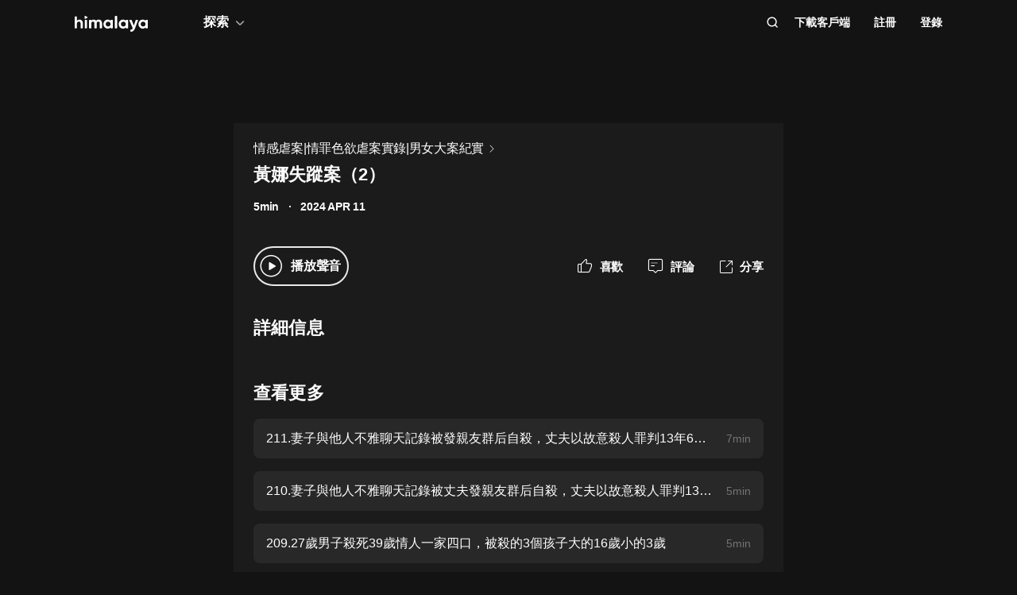

--- FILE ---
content_type: application/javascript
request_url: https://s1.himalaya.com/hmly-static/hmly-next-static/2.53.4/yx_public/_next/static/chunks/979afd8a691aaf9c89a8b8bb45cb03a2f2b4ae93.2b3617b2b70c0d11c57f.js
body_size: 6981
content:
(window.webpackJsonp_N_E=window.webpackJsonp_N_E||[]).push([[12],{"2aRM":function(e,a,t){"use strict";t.d(a,"b",(function(){return g})),t.d(a,"a",(function(){return I}));var n=t("q1tI"),o=t.n(n),i=t("IgIi"),s=t.n(i),r=t("rePB"),c=t("TSYQ"),l=t.n(c),u=t("pIJC"),p=t.n(u),d=o.a.createElement,m=function(e){var a=e.index,t=e.label,i=e.content,c=e.defaultExpand,u=e.isExpand,m=e.onChange,h=Object(n.useRef)(),f=Object(n.useState)(c||!1),y=f[0],b=f[1],w=Object(n.useState)(),g=w[0],_=w[1];Object(n.useEffect)((function(){"isExpand"in e&&b(u)}),[u,e]);return y&&function(){var e;e=function(){_(h.current.scrollHeight)},window.requestAnimationFrame((function(){window.requestAnimationFrame(e)}))}(),d(o.a.Fragment,null,d("div",{className:p.a.labelWrap,onClick:function(){"isExpand"in e?m&&m(a):b((function(e){return!e}))}},d("span",{className:p.a.label},t),d(s.a,{type:"down",className:l()(p.a.icon,Object(r.a)({},p.a["icon-active"],y))})),d("div",{className:l()(p.a.content,Object(r.a)({},p.a["content-hidden"],!y)),ref:h,style:{height:"".concat(y?g:0,"px")}},"function"===typeof i?d("div",{className:p.a.answer},i()):d("div",{className:p.a.answer,dangerouslySetInnerHTML:{__html:i}})))},h=function(e,a){return e.isExpand===a.isExpand},f=Object(n.memo)(m,h),y=t("pnt/"),b=t.n(y),w=o.a.createElement,g=function(e){var a=e.lists,t=Object(n.useState)(!1),o=t[0],i=t[1],s=Object(n.useState)(-1),r=s[0],c=s[1],l=Object(n.useCallback)((function(e){e===r?(i(!1),c(-1)):(i(!0),c(e))}),[r]);return w("div",{className:b.a.questionList},w("ul",null,a.map((function(e,a){return w("li",{key:a},w(f,{index:a,label:e.question,content:e.answer,isExpand:a===r&&o,onChange:l}))}))))},_=t("73wc"),v=t.n(_),q=o.a.createElement,I=function(e){var a=e.lists,t=Object(n.useState)(!1),o=t[0],i=t[1],s=Object(n.useState)(-1),r=s[0],c=s[1],l=Object(n.useCallback)((function(e){e===r?(i(!1),c(-1)):(i(!0),c(e))}),[r]);return q("div",{className:v.a.list},q("ul",null,a.map((function(e,a){return q("li",{key:a},q(f,{index:a,label:e.question,content:e.answer,isExpand:a===r&&o,onChange:l}))}))))}},"73wc":function(e,a,t){e.exports={list:"index_m_list__2jUd6",question:"index_m_question__1ic-9",answer:"index_m_answer__2dVWQ",icon:"index_m_icon__2tt_b",close:"index_m_close__V7TFP",title:"index_m_title__tGgos"}},"7A/y":function(e,a,t){"use strict";t.d(a,"a",(function(){return n.a})),t.d(a,"b",(function(){return o.a})),t.d(a,"c",(function(){return c})),t.d(a,"d",(function(){return u})),t.d(a,"e",(function(){return d}));var n=t("kR/X"),o=t("lViv"),i=t("jxKE"),s={t1:"Subscribed from the Website?",t2:"You can",t3:"click here",t4:"to unsubscribe. If you cancel the subscription during the trial period, it will not automatically renew; if you cancel the subscription after successful renewal, the next deduction cycle will not automatically renew.",t5:"Subscribed from IOS or Android apps?",t6:"You can cancel the subscription through Apple or Google Play settings. If you cancel the subscription 48 hours before the expiration of the trial period, the subscription will not be automatically renewed; if you cancel the subscription after successful renewal, the next deduction cycle will not be automatically renewed. You can find detailed information on how to unsubscribe from the link below:",t7:"Cancel a subscription from Apple",t8:"Cancel a subscription from Google Play",h1:"https://support.apple.com/en-us/HT202039",h2:"https://support.google.com/googleplay/answer/7018481?hl=en-GB&co=GENIE.Platform%3DDesktop"},r=t("hnwv"),c={title:"Got questions? We've got the answers",lists:[{question:"What is Himalaya?",answer:"Himalaya is an audio platform that delivers the inspiration and knowledge you need to achieve your most ambitious goals. In just 10 minutes a day, you\u2019ll learn the secrets of happiness, success, and more from some of the world's highest achievers and thought leaders. From our powerful life stories to high-impact courses, you'll find what you need to get inspired and get ahead."},{question:"Is there a free version that I can try out?",answer:"By default, you\u2019ll have 7 days after signing up before you are charged. You may also be given some promo codes with a longer free trial period. During the free trial period (7 days or longer), you will have full access to all paid content in Himalaya Learning."},{question:"How can I redeem a promo code?",answer:"You can edit your promo code on the checkout page.  Go to <a style='color: #fff;cursor: pointer;text-decoration: underline;' href='/premium/us'>https://www.himalaya.com/premium/us</a> and select \"Start 7-day free trial\". You need to register your account or log in to your account before you go to the checkout page. Click \u201cHave a promo code to apply?\u201d and replace the default promo code with the code you have."},{question:"Why do you need my credit card?",answer:"In order to verify your identity, we require credit card validation upfront. We'll never charge your card until the free trial period is over. And unless you'd like to cancel, no further action will be needed on your part to begin recurring monthly payments as an official Himalaya listener! If you ever have any questions about payments or charges, please don\u2019t hesitate to contact us at <a style='color: #fff;cursor: pointer;text-decoration: underline;' href='".concat(i.C,"'>").concat(i.D,"</a>. We\u2019ll help you solve your problem as fast as we can.")},{question:"How do I cancel my free trial?",answer:'1. On desktop:\n        Go to <a style=\'color: #fff;cursor: pointer;text-decoration: underline;\' href=\'/\'>https://www.himalaya.com</a>; click your username on the upper right corner, and select \u201cMembership\u201d from the drop-down list; Click your active membership, then click on "Next Billing Date >" and "Cancel Subscription"\n\n        2. On Android mobile:\n        In the app, go to "account" and choose the \u201cmember details\u201d page, then choose to unsubscribe;\n\n        3. On iOS mobile:\n        If you initially subscribe on the web, you cannot cancel it on the iOS mobile app. You need to follow the instructions for cancellation on desktop; if you subscribe via the iOS mobile, you can also turn off the automatic renewal via the iTunes/Apple ID settings.'},{question:"How do I cancel my subscription\uff1f",answer:function(){return Object(r.a)(s)}}]},l={t1:"Suscribirse a un sitio web?",t2:"Puede hacer",t3:"clic aqu\xed",t4:"para darse de baja. Si cancela la suscripci\xf3n durante el per\xedodo de prueba, no se renovar\xe1 autom\xe1ticamente; Si cancela la suscripci\xf3n despu\xe9s de una renovaci\xf3n exitosa, el siguiente ciclo de deducciones no se renovar\xe1 autom\xe1ticamente.",t5:"Suscribirse a una aplicaci\xf3n Ios o Android?",t6:"Puede darse de baja con la configuraci\xf3n de Apple o Google Play. Si cancela la suscripci\xf3n 48 horas antes de la expiraci\xf3n del per\xedodo de prueba, la suscripci\xf3n no se renovar\xe1 autom\xe1ticamente; Si cancela su suscripci\xf3n despu\xe9s de una renovaci\xf3n exitosa, no renovar\xe1 autom\xe1ticamente su pr\xf3ximo per\xedodo de descuento. Puede encontrar m\xe1s informaci\xf3n sobre c\xf3mo darse de baja del siguiente enlace:",t7:"Cancelar la suscripci\xf3n de Apple",t8:"Cancelar la suscripci\xf3n a Google Play",h1:"https://support.apple.com/es-us/HT202039",h2:"https://support.google.com/googleplay/answer/7018481?hl=es-419&co=GENIE.Platform%3DAndroid"},u={title:"\xbfTienes preguntas? Tenemos respuestas:",lists:[{question:"\xbfTengo que pagar para bajar la app de Himalaya?",answer:"No. Puedes descargar gratis la app y disfrutar de millones de podcasts y escuchar estaciones de radio en vivo sin costo alguno."},{question:"\xbfPor qu\xe9 suscribirme a Himalaya Pro?",answer:"Disfrutar\xe1s en exclusiva de los shows originales de Himalaya / estrenos diarios / +500 episodios / +10 mil minutos de contenido"},{question:"\xbfCu\xe1nto ahorro si me suscribo ahora?",answer:"Si te suscribes ahora a un plan mensual, autom\xe1ticamente obtienes 30 d\xedas de contenido gratis. Adem\xe1s, si pagas un plan anual, ahorras hasta 50% del costo normal."},{question:"\xbfHay un periodo obligatorio de suscripci\xf3n a Himalaya Pro?",answer:"No. No importa el plan que tengas: puedes cancelar tu suscripci\xf3n a Himalaya Pro en cualquier momento."},{question:"C\xf3mo darse de baja\uff1f",answer:function(){return Object(r.a)(l)}}]},p={t1:"Web\u304b\u3089\u306e\u9000\u4f1a\u30fb\u89e3\u7d04\u65b9\u6cd5",t2:"",t3:"\u3053\u3053\u3067",t4:"\u89e3\u7d04\u3067\u304d\u307e\u3059\u3002\u7121\u6599\u4f53\u9a13\u306e\u671f\u9593\u4e2d\u306b\u89e3\u7d04\u3059\u308c\u3070\u3001\u6599\u91d1\u304c\u767a\u751f\u3057\u307e\u305b\u3093\u3002\u3059\u3067\u306b\u652f\u6255\u3044\u3057\u305f\u65b9\u304c\u89e3\u7d04\u3059\u308c\u3070\u3001\u6b21\u56de\u306e\u5f15\u304d\u843d\u3068\u3057\u65e5\u307e\u3067\u306b\u6599\u91d1\u3092\u81ea\u52d5\u306b\u66f4\u65b0\u3057\u307e\u305b\u3093\u3002",t5:"\u643a\u5e2f\u304b\u3089\u306e\u9000\u4f1a\u30fb\u89e3\u7d04\u65b9\u6cd5?",t6:"iTunes/Apple\u3001\u307e\u305f\u306fGoogle Play\u306e\u8a2d\u5b9a\u304b\u3089\u30b5\u30d6\u30b9\u30af\u30ea\u30d7\u30b7\u30e7\u30f3\u304c\u89e3\u7d04\u3067\u304d\u307e\u3059\u3002\u7121\u6599\u4f53\u9a13\u306e\u7de0\u5207\u65e5\u307e\u306748\u6642\u9593\u524d\u306b\u89e3\u7d04\u3059\u308c\u3070\u3001\u6599\u91d1\u304c\u767a\u751f\u3057\u307e\u305b\u3093\u3002\u3059\u3067\u306b\u652f\u6255\u3044\u3057\u305f\u65b9\u304c\u89e3\u7d04\u3059\u308c\u3070\u3001\u6b21\u56de\u306e\u5f15\u304d\u843d\u3068\u3057\u65e5\u307e\u3067\u306b\u6599\u91d1\u3092\u81ea\u52d5\u306b\u66f4\u65b0\u3057\u307e\u305b\u3093\u3002\u8a73\u3057\u304f\u306b\u306f\u4ee5\u4e0b\u306e\u30ea\u30f3\u30af\u304b\u3089\u3054\u89a7\u304f\u3060\u3055\u3044\uff1a",t7:"Apple Store \u89e3\u7d04\u65b9\u6cd5",t8:"Google Play \u89e3\u7d04\u65b9\u6cd5",h1:"https://support.apple.com/ja-jp/HT202039",h2:"https://support.google.com/googleplay/answer/7018481?hl=ja&co=GENIE.Platform%3DAndroid"},d={title:"\u3088\u304f\u3042\u308b\u8cea\u554f",lists:[{question:"\u8074\u304d\u653e\u984c\u5bfe\u8c61\u30b3\u30f3\u30c6\u30f3\u30c4\u3092\u3059\u3079\u3066\u898b\u308b\u306b\u306f\u3069\u3046\u3059\u308c\u3070\u3088\u3044\u3067\u3059\u304b\uff1f",answer:"himalaya\u30b5\u30fc\u30d3\u30b9\u5185\u306e\u691c\u7d22\u7a93\u306b\u3066\u300chimalaya\u8074\u304d\u653e\u984c\u300d\u3068\u5165\u529b\u3057\u691c\u7d22\u3044\u305f\u3060\u304f\u3068\u3001\u5bfe\u8c61\u30b3\u30f3\u30c6\u30f3\u30c4\u3092\u4e00\u89a7\u3067\u3054\u89a7\u3044\u305f\u3060\u3051\u307e\u3059\u3002"},{question:"\u8074\u304d\u653e\u984c\u30b3\u30f3\u30c6\u30f3\u30c4\u3092\u30c0\u30a6\u30f3\u30ed\u30fc\u30c9\u3059\u308b\u3053\u3068\u306f\u3067\u304d\u307e\u3059\u304b\uff1f",answer:"\u306f\u3044\u3001\u3067\u304d\u307e\u3059\u3002himalaya\u30a2\u30d7\u30ea\u306b\u3066\u3001\u5bfe\u8c61\u30b3\u30f3\u30c6\u30f3\u30c4\u306e\u30da\u30fc\u30b8\u3092\u958b\u304d\u3001\u30c0\u30a6\u30f3\u30ed\u30fc\u30c9\u3057\u305f\u3044\u30a8\u30d4\u30bd\u30fc\u30c9\u306e\u53f3\u5074\u306b\u306a\u308b\u300c\u2026\u300d\u3088\u308a\u30c0\u30a6\u30f3\u30ed\u30fc\u30c9\u304c\u53ef\u80fd\u3067\u3059\u3002\u30c0\u30a6\u30f3\u30ed\u30fc\u30c9\u3057\u305f\u30b3\u30f3\u30c6\u30f3\u30c4\u306f\u3001himalaya\u30a2\u30d7\u30ea\u306e\u300c\u30e9\u30a4\u30d6\u30e9\u30ea\u300d\u3088\u308a\u30aa\u30d5\u30e9\u30a4\u30f3\u518d\u751f\u304c\u53ef\u80fd\u3067\u3059\u3002\u306a\u304a\u3001\u30c0\u30a6\u30f3\u30ed\u30fc\u30c9\u30b3\u30f3\u30c6\u30f3\u30c4\u306f\u300chimalaya\u8074\u304d\u653e\u984c\u300d\u306e\u5951\u7d04\u4e2d\u306e\u307f\u8074\u53d6\u3044\u305f\u3060\u3051\u307e\u3059\u3002"},{question:"\u30aa\u30fc\u30c7\u30a3\u30aa\u30d6\u30c3\u30af\u306e\u518d\u751f\u901f\u5ea6\u3092\u5909\u3048\u308b\u306b\u306f\u3069\u3046\u3059\u308c\u3070\u3088\u3044\u3067\u3059\u304b\uff1f",answer:"\u30a8\u30d4\u30bd\u30fc\u30c9\u306e\u518d\u751f\u753b\u9762\u53f3\u4e0a\u306e\u300c\u2026\u300d\u304b\u3089\u518d\u751f\u901f\u5ea6\u3092\u5909\u66f4\u3067\u304d\u307e\u3059\u30020.5\u500d\uff5e3\u500d\u307e\u3067\u304a\u9078\u3073\u3044\u305f\u3060\u3051\u307e\u3059\u3002"},{question:"\u5951\u7d04\u306e\u66f4\u65b0\u65e5\u306f\u3044\u3064\u3067\u3059\u304b\uff1f",answer:"\u300chimalaya\u8074\u304d\u653e\u984c\u300d\u306b\u3054\u52a0\u5165\u3044\u305f\u3060\u3044\u305f\u65e5\u30921\u65e5\u76ee\u3068\u3057\u3066\u3054\u5951\u7d04\u304c\u30b9\u30bf\u30fc\u30c8\u3057\u307e\u3059\u3002\u4ee5\u964d\u3001\u6708\u984d\u30d7\u30e9\u30f3\u306e\u5834\u5408\u306f\u305d\u306e1\u30f6\u6708\u5f8c\u3001\u5e74\u984d\u30d7\u30e9\u30f3\u306e\u5834\u5408\u306f1\u5e74\u5f8c\u306b\u5951\u7d04\u304c\u81ea\u52d5\u66f4\u65b0\u3068\u306a\u308a\u3001\u3054\u5229\u7528\u6599\u91d1\u304c\u5f15\u304d\u843d\u3068\u3055\u308c\u307e\u3059\u3002"},{question:"\u767b\u9332\u3092\u89e3\u9664\u3059\u308b\u65b9\u6cd5\uff1f",answer:function(){return Object(r.a)(p)}}]}},GI7g:function(e,a,t){e.exports={qa:"index_m_qa__3DJXJ"}},MePJ:function(e,a,t){"use strict";t.d(a,"b",(function(){return f})),t.d(a,"a",(function(){return g}));var n=t("q1tI"),o=t.n(n),i=t("TSYQ"),s=t.n(i),r=t("2aRM"),c=t("7A/y"),l=t("Ifp5"),u=t("W945"),p=function(e){return e=Number(e),l.e.includes(e)?c.d:l.c.includes(e)?c.a:l.d.includes(e)?c.b:e===u.x?c.e:c.c},d=t("Uu0a"),m=t.n(d),h=o.a.createElement,f=function(e){var a=e.countryId,t=e.hideTitle,n=void 0!==t&&t,o=e.className,i=p(a),c=i.title,l=i.lists;return h("div",{className:s()(m.a.courseQAPc,o)},!n&&h("h2",null,c),h(r.b,{lists:l}))},y=t("GI7g"),b=t.n(y),w=o.a.createElement,g=function(e){var a=e.hideTitle,t=void 0!==a&&a,n=e.countryId,o=e.className,i=p(n),c=i.title,l=i.lists;return w("div",{className:s()(b.a.qa,o)},!t&&w("h2",null,c),w(r.a,{lists:l}))}},Uu0a:function(e,a,t){e.exports={courseQAPc:"pc_courseQAPc__1d7Fp"}},hnwv:function(e,a,t){"use strict";t.d(a,"a",(function(){return d}));var n=t("q1tI"),o=t.n(n),i=t("YFqc"),s=t.n(i),r=t("20a2"),c=t("0lfv"),l=t("D5+a"),u=o.a.createElement,p="/memberships",d=function(e){var a=e.t1,t=e.t2,n=e.t3,o=e.t4,i=e.t5,d=e.t6,m=e.t7,h=e.t8,f=e.h1,y=e.h2,b=Object(r.useRouter)(),w=Object(l.b)().rootStore,g=function(){c.c.eventTrack({eventName:c.c.TrackEvent.click,item_type:"Click Here",screen_type:w.curPage})};return u("div",null,u("h6",null,a),t,Object(c.hb)()?u(s.a,{href:p},u("a",{onClick:g}," ",n," ")):u("a",{onClick:function(){g(),b.push("/login?fromUrl=".concat(encodeURIComponent(p)))}}," ",n," "),o,u("h6",{style:{marginTop:"10px"}},i),d,u("a",{href:f,target:"_blank",rel:"noreferrer"},m),"\xa0\xa0",u("a",{href:y,target:"_blank",rel:"noreferrer"},h))}},"kR/X":function(e,a,t){"use strict";var n={t1:"\u901a\u8fc7\u7f51\u9875\u7aef\u8ba2\u9605\u5982\u4f55\u53d6\u6d88\uff1f",t2:"\u4f60\u53ef\u4ee5",t3:"\u70b9\u51fb\u8fd9\u91cc",t4:"\u53d6\u6d88\u8ba2\u9605\u3002\u5728\u8bd5\u7528\u671f\u5185\u53d6\u6d88\u8ba2\u9605\uff0c\u5219\u4e0d\u4f1a\u81ea\u52a8\u7eed\u8d39\uff1b\u5982\u679c\u4f60\u5df2\u7ecf\u6210\u529f\u7eed\u8d39\u540e\u53d6\u6d88\u8ba2\u9605\uff0c\u5219\u4e0b\u4e2a\u6263\u6b3e\u5468\u671f\u4e0d\u4f1a\u81ea\u52a8\u7eed\u8d39\u3002",t5:"\u901a\u8fc7\u624b\u673a\u7aef\u8ba2\u9605\u5982\u4f55\u53d6\u6d88\uff1f",t6:"\u4f60\u53ef\u4ee5\u5728iTunes/Apple\u6216Google Play\u8bbe\u7f6e\u4e2d\u53d6\u6d88\u8ba2\u9605\u3002\u5728\u8bd5\u7528\u671f\u5230\u671f\u524d48\u5c0f\u65f6\u53d6\u6d88\u8ba2\u9605\uff0c\u5219\u4e0d\u4f1a\u81ea\u52a8\u7eed\u8d39\uff1b\u5982\u679c\u4f60\u5df2\u7ecf\u6210\u529f\u7eed\u8d39\u540e\u53d6\u6d88\u8ba2\u9605\uff0c\u5219\u4e0b\u4e2a\u6263\u6b3e\u5468\u671f\u4e0d\u4f1a\u81ea\u52a8\u7eed\u8d39\u3002\u4f60\u53ef\u4ee5\u901a\u8fc7\u4ee5\u4e0b\u94fe\u63a5\u627e\u5230\u5982\u4f55\u53d6\u6d88\u8ba2\u9605\u7684\u8be6\u7ec6\u4fe1\u606f\uff1a",t7:"Apple Store \u53d6\u6d88\u8ba2\u9605\u65b9\u6cd5",t8:"Google Play \u53d6\u6d88\u8ba2\u9605\u65b9\u6cd5",h1:"https://support.apple.com/zh-cn/HT202039#subscriptions",h2:"https://support.google.com/googleplay/answer/7018481?hl=zh-Hans"},o=t("hnwv"),i={title:"\u5e38\u89c1\u95ee\u9898",lists:[{question:"Himalaya \u662f\u4ec0\u4e48\uff1f",answer:"\u559c\u9a6c\u62c9\u96c5\u56fd\u9645\u7248\uff0cHimalaya \u662f\u4e00\u6b3e\u6709\u58f0\u4e66 App\uff0c\u65e8\u5728\u4e3a\u5168\u7403\u534e\u4eba\u7684\u7ec8\u8eab\u5b66\u4e60\u63d0\u4f9b\u968f\u65f6\u3001\u968f\u5730\u3001\u968f\u5fc3\u7684\u5168\u65b0\u542c\u4e66\u4f53\u9a8c\u3002\u6210\u4e3a\u4f1a\u5458\uff0c\u5373\u53ef\u4ee5\u7545\u542c\u7ad9\u5185 100,000+ \u6d77\u91cf\u4f1a\u5458\u5185\u5bb9\u3002"},{question:"Himalaya VIP \u6709\u4ec0\u4e48\u6743\u76ca\uff1f",answer:"\u4f60\u4ec5\u9700\u82b1\u8d39\u6bcf\u65e5\u4f4e\u81f3 0.16 \u7f8e\u91d1\uff0c\u5c31\u53ef\u4ee5\u7acb\u5373\u7545\u542c 100,000+ \u5168\u7403\u9500\u91cf\u8d85\u767e\u4e07\u7684\u7545\u9500\u6709\u58f0\u4e66\uff0c\u6bcf\u5468\u542c\u4e00\u672c\u7206\u6b3e\u65b0\u4e66\uff0c\u8fd8\u6709\u66f4\u591a\u9884\u552e\u65b0\u4e66\u7b49\u7740\u4f60\uff01\u53e6\u53ef\u83b7\u5f97\u6bcf\u6708 5 \u5f20\u514d\u8d39\u4f53\u9a8c\u5361\u8d60\u4eb2\u53cb\u7684\u798f\u5229\uff0c\u7b49\u540c\u4e8e\u8d60\u9001 1 \u5f20\u5e74\u5361\u7684\u4ef7\u503c\u3002"},{question:"\u6211\u600e\u4e48\u4eab\u53d7\u514d\u8d39\u8bd5\u7528\uff1f",answer:"\u73b0\u5728\u8ba2\u9605 Himalaya VIP \u5373\u53ef\u4eab\u53d7\u81f3\u5c11 7 \u5929\u7684\u514d\u8d39\u8bd5\u7528\uff01\n      \u514d\u8d39\u8bd5\u7528\u671f\u5185\uff0c\u65e0\u9700\u4ed8\u8d39\u5373\u53ef\u514d\u8d39\u7545\u542c\u4f1a\u5458\u5305\u4e2d\u7684\u5168\u90e8\u5185\u5bb9\uff0c\u5305\u542b 100,000+ \u5168\u7403\u9500\u91cf\u8d85\u767e\u4e07\u7684\u7545\u9500\u6709\u58f0\u4e66\uff0c\u548c\u4e16\u754c\u540d\u6821\u6559\u6388\u7684\u539f\u58f0\u82f1\u6587\u8bfe\u7a0b\u3002"},{question:"\u6211\u8be5\u600e\u4e48\u4f7f\u7528\u4f18\u60e0\u7801\uff1f",answer:"\u5728 Himalaya \u9996\u2eda\u9009\u62e9\u300c\u5f00\u542f\u514d\u8d39\u4f53\u9a8c\u300d\u6ce8\u518c\u5b8c\u6210\u4e4b\u540e, \u8f93\u5165\u300c\u4f18\u60e0\u7801\u300d\u9009\u62e9\u7533\u8bf7\uff0c\u652f\u4ed8\u6210\u529f\u540e\u5373\u53ef\u5f00\u542f Himalaya VIP \u5185\u5bb9\u514d\u8d39\u7545\u542c\u6743\u76ca\uff01"},{question:"\u53ef\u4ee5\u5728\u54ea\u6536\u542c\uff1f",answer:"Himalaya \u63d0\u4f9b\u4f60\u968f\u65f6\u968f\u5730\u60f3\u542c\u5c31\u542c\u7684\u670d\u52a1, \u53ef\u4ee5\u4e0b\u8f7d Himalaya APP \u4f7f\u7528\u624b\u673a\u4eab\u53d7\u670d\u52a1\uff0c\u540c\u65f6\u4e5f\u652f\u6301\u7f51\u9875\u7248\u767b\u9646\u5728\u7535\u8111\u4e0a\u4eab\u53d7\u7545\u542c\u670d\u52a1\u3002"},{question:"Himalaya VIP \u7684\u4ef7\u683c\u662f\u591a\u5c11\uff1f",answer:"Himalaya VIP \u91c7\u7528\u8fde\u7eed\u8ba2\u9605\u7684\u6a21\u5f0f\uff0c\u6309\u6708\u8ba2\u9605\u4ef7\u683c\u4e3a $11.99/\u6708\uff1b\u6309\u5e74\u8ba2\u9605\u4ef7\u683c\u4e3a $59.99/\u5e74\u3002\u6bcf\u5929\u4ec5\u9700 0.16 \u7f8e\u5143\uff0c\u8ba9\u8033\u6735\u968f\u65f6\u968f\u5730\u6b65\u5165\u62e5\u6709 100,000+ \u4e66\u7c4d\u4f60\u7684\u4e13\u5c5e\u56fe\u4e66\u9986\u3002"},{question:"\u6211\u4e0d\u60f3\u8ba2\u9605\u4e86\uff0c\u8981\u5982\u4f55\u53d6\u6d88\uff1f",answer:function(){return Object(o.a)(n)}}]};a.a=i},lViv:function(e,a,t){"use strict";var n={t1:"\u901a\u904e\u7db2\u9801\u7aef\u8a02\u95b1\u5982\u4f55\u53d6\u6d88\uff1f",t2:"\u4f60\u53ef\u4ee5",t3:"\u9ede\u64ca\u9019\u88e1",t4:"\u53d6\u6d88\u8a02\u95b1\u3002 \u5728\u8a66\u7528\u671f\u5167\u53d6\u6d88\u8a02\u95b1\uff0c\u5247\u4e0d\u6703\u81ea\u52d5\u7e8c\u8cbb\uff1b\u5982\u679c\u4f60\u5df2\u7d93\u6210\u529f\u7e8c\u8cbb\u5f8c\u53d6\u6d88\u8a02\u95b1\uff0c\u5247\u4e0b\u500b\u6263\u6b3e\u9031\u671f\u4e0d\u6703\u81ea\u52d5\u7e8c\u8cbb\u3002",t5:"\u901a\u904e\u624b\u6a5f\u7aef\u8a02\u95b1\u5982\u4f55\u53d6\u6d88\uff1f",t6:"\u4f60\u53ef\u4ee5\u5728iTunes/Apple\u6216Google Play\u8a2d\u5b9a\u4e2d\u53d6\u6d88\u8a02\u95b1\u3002\u5728\u8a66\u7528\u671f\u5230\u671f\u524d48\u5c0f\u6642\u53d6\u6d88\u8a02\u95b1\uff0c\u5247\u4e0d\u6703\u81ea\u52d5\u7e8c\u8cbb\uff1b\u5982\u679c\u4f60\u5df2\u7d93\u6210\u529f\u7e8c\u8cbb\u5f8c\u53d6\u6d88\u8a02\u95b1\uff0c\u5247\u4e0b\u500b\u6263\u6b3e\u9031\u671f\u4e0d\u6703\u81ea\u52d5\u7e8c\u8cbb\u3002\u4f60\u53ef\u4ee5\u901a\u904e\u4ee5\u4e0b\u9023\u7d50\u627e\u5230\u5982\u4f55\u53d6\u6d88\u8a02\u95b1\u7684\u8a73\u7d30\u8cc7\u8a0a\uff1a",t7:"Apple Store\u53d6\u6d88\u8a02\u95b1\u65b9\u6cd5",t8:"Google Play\u53d6\u6d88\u8a02\u95b1\u65b9\u6cd5",h1:"https://support.apple.com/zh-tw/HT202039",h2:"https://support.google.com/googleplay/answer/7018481?hl=zh-hant"},o=t("hnwv"),i={title:"\u5e38\u898b\u554f\u984c",lists:[{question:"Himalaya \u662f\u4ec0\u9ebc\uff1f ",answer:"\u559c\u99ac\u62c9\u96c5\u570b\u969b\u7248\uff0cHimalaya \u662f\u4e00\u6b3e\u6709\u8072\u66f8 App\uff0c\u65e8\u5728\u70ba\u5168\u7403\u83ef\u4eba\u7684\u7d42\u8eab\u5b78\u7fd2\u63d0\u4f9b\u96a8\u6642\u3001\u96a8\u5730\u3001\u96a8\u5fc3\u7684\u5168\u65b0\u807d\u66f8\u9ad4\u9a57\u3002\u6210\u70ba\u6703\u54e1\uff0c\u5373\u53ef\u4ee5\u66a2\u807d\u7ad9\u5167 100,000+ \u6d77\u91cf\u6703\u54e1\u5167\u5bb9\u3002 "},{question:"Himalaya VIP \u6709\u4ec0\u9ebc\u6b0a\u76ca\uff1f ",answer:"\u4f60\u50c5\u9700\u82b1\u8cbb\u6bcf\u65e5\u4f4e\u81f3 0.16 \u7f8e\u91d1\uff0c\u5c31\u53ef\u4ee5\u7acb\u5373\u66a2\u807d 100,000+ \u5168\u7403\u92b7\u91cf\u8d85\u767e\u842c\u7684\u66a2\u92b7\u6709\u8072\u66f8\uff0c\u6bcf\u9031\u807d\u4e00\u672c\u7206\u6b3e\u65b0\u66f8\uff0c\u9084\u6709\u66f4\u591a\u9810\u552e\u65b0\u66f8\u7b49\u8457\u4f60\uff01\u53e6\u53ef\u7372\u5f97\u6bcf\u6708 5 \u5f35\u514d\u8cbb\u9ad4\u9a57\u5361\u8d08\u89aa\u53cb\u7684\u798f\u5229\uff0c\u7b49\u540c\u65bc\u8d08\u9001 1 \u5f35\u5e74\u5361\u7684\u50f9\u503c\u3002 "},{question:"\u6211\u600e\u9ebc\u4eab\u53d7\u514d\u8cbb\u8a66\u7528\uff1f ",answer:"\u73fe\u5728\u8a02\u95b1 Himalaya VIP \u5373\u53ef\u4eab\u53d7\u81f3\u5c11 7 \u5929\u7684\u514d\u8cbb\u8a66\u7528\uff01\n      \u514d\u8cbb\u8a66\u7528\u671f\u5167\uff0c\u7121\u9700\u4ed8\u8cbb\u5373\u53ef\u514d\u8cbb\u66a2\u807d\u6703\u54e1\u5305\u4e2d\u7684\u5168\u90e8\u5167\u5bb9\uff0c\u5305\u542b 100,000+ \u5168\u7403\u92b7\u91cf\u8d85\u767e\u842c\u7684\u66a2\u92b7\u6709\u8072\u66f8\uff0c\u548c\u4e16\u754c\u540d\u6821\u6559\u6388\u7684\u539f\u8072\u82f1\u6587\u8ab2\u7a0b\u3002 "},{question:"\u6211\u8a72\u600e\u9ebc\u4f7f\u7528\u512a\u60e0\u78bc\uff1f ",answer:"\u5728 Himalaya \u9996\u2eda\u9078\u64c7\u300c\u958b\u555f\u514d\u8cbb\u9ad4\u9a57\u300d\u8a3b\u518a\u5b8c\u6210\u4e4b\u5f8c, \u8f38\u5165\u300c\u512a\u60e0\u78bc\u300d\u9078\u64c7\u7533\u8acb\uff0c\u652f\u4ed8\u6210\u529f\u5f8c\u5373\u53ef\u958b\u555f Himalaya VIP \u5167\u5bb9\u514d\u8cbb\u66a2\u807d\u6b0a\u76ca\uff01 "},{question:"\u53ef\u4ee5\u5728\u54ea\u6536\u807d\uff1f ",answer:"Himalaya \u63d0\u4f9b\u4f60\u96a8\u6642\u96a8\u5730\u60f3\u542c\u5c31\u542c\u7684\u670d\u52d9, \u53ef\u4ee5\u4e0b\u8f09 Himalaya APP \u4f7f\u7528\u624b\u6a5f\u4eab\u53d7\u670d\u52d9\uff0c\u540c\u6642\u4e5f\u652f\u6301\u7db2\u9801\u7248\u767b\u9678\u5728\u96fb\u8166\u4e0a\u4eab\u53d7\u66a2\u807d\u670d\u52d9\u3002 "},{question:"Himalaya VIP \u7684\u50f9\u683c\u662f\u591a\u5c11\uff1f ",answer:"Himalaya VIP \u63a1\u7528\u9023\u7e8c\u8a02\u95b1\u7684\u6a21\u5f0f\uff0c\u6309\u6708\u8a02\u95b1\u50f9\u683c\u70ba $11.99/\u6708\uff1b\u6309\u5e74\u8a02\u95b1\u50f9\u683c\u70ba $59.99/\u5e74\u3002\u6bcf\u5929\u50c5\u9700 0.16 \u7f8e\u5143\uff0c\u8b93\u8033\u6735\u96a8\u6642\u96a8\u5730\u6b65\u5165\u64c1\u6709 100,000+ \u66f8\u7c4d\u4f60\u7684\u5c08\u5c6c\u5716\u66f8\u9928\u3002 "},{question:"\u6211\u4e0d\u60f3\u8a02\u95b1\u4e86\uff0c\u8981\u5982\u4f55\u53d6\u6d88\uff1f ",answer:function(){return Object(o.a)(n)}}]};a.a=i},pIJC:function(e,a,t){e.exports={labelWrap:"collapse_labelWrap__ikILK",label:"collapse_label__39xzJ",content:"collapse_content__2jsF6","content-hidden":"collapse_content-hidden__2tZkd",icon:"collapse_icon__2Jqb5","icon-active":"collapse_icon-active__36MTl",answer:"collapse_answer__LXPR0"}},"pnt/":function(e,a,t){e.exports={questionList:"pc_questionList__sb5JQ",listItem:"pc_listItem__2BuLQ",question:"pc_question__3G1fJ",title:"pc_title__1ShAR",answer:"pc_answer__1fmAl",close:"pc_close__20_Mw",upIcon:"pc_upIcon__1gw9z",downIcon:"pc_downIcon__1UowG"}}}]);

--- FILE ---
content_type: application/javascript
request_url: https://s1.himalaya.com/hmly-static/hmly-next-static/2.53.4/yx_public/_next/static/-zQrtZ5Lhd87BGHPX9uaf/_buildManifest.js
body_size: 3362
content:
self.__BUILD_MANIFEST = (function(a,b,c,d,e,f,g,h,i,j,k,l,m,n,o,p,q,r,s,t,u){return {__rewrites:[],"/404":[a,b,c,d,e,"static\u002Fcss\u002Fc937706ae24707710970.css","static\u002Fchunks\u002Fpages\u002F404-80b45220bcbff571af49.js"],"/_error":[a,b,c,d,e,"static\u002Fcss\u002F915329f0c53b91b94506.css","static\u002Fchunks\u002Fpages\u002F_error-e2a838a304a5d2cb8b12.js"],"/about":[a,b,c,d,e,"static\u002Fcss\u002F7e236bd4ae947c6b93ef.css","static\u002Fchunks\u002Fpages\u002Fabout-0c65fc6e15191d75bd1a.js"],"/aiqiyi":[a,b,c,d,e,"static\u002Fcss\u002Fcfef255655ebba8c5463.css","static\u002Fchunks\u002Fpages\u002Faiqiyi-b0b044854ce6d59fc52d.js"],"/album/[albumName]":[a,b,c,d,e,o,"static\u002Fcss\u002Fd93831172903f1dfc1f2.css","static\u002Fchunks\u002Fpages\u002Falbum\u002F[albumName]-67d78d9f466fb61b9023.js"],"/article":[g,h,a,b,c,d,e,i,"static\u002Fchunks\u002Fpages\u002Farticle-ae593f648b72368734e5.js"],"/article/create":[g,h,a,b,c,d,e,i,p,q,"static\u002Fcss\u002F37bcfb29010e92facd8a.css","static\u002Fchunks\u002Fpages\u002Farticle\u002Fcreate-669f32f9add99f15c90d.js"],"/article/edit":[g,h,a,b,c,d,e,i,p,q,"static\u002Fcss\u002F64123361daeb860cf564.css","static\u002Fchunks\u002Fpages\u002Farticle\u002Fedit-e89c0bbd25335608e1ea.js"],"/article/list":[a,b,c,d,e,"static\u002Fcss\u002F79ce24e1b7186766f202.css","static\u002Fchunks\u002Fpages\u002Farticle\u002Flist-843d2383b98a43ec4df6.js"],"/bind-email-success":[a,b,c,d,e,"static\u002Fcss\u002F8861229226a3699b899b.css","static\u002Fchunks\u002Fpages\u002Fbind-email-success-a7c22b2617c636263e28.js"],"/campaign/booklist2021/[kolId]":[a,b,c,d,e,"static\u002Fcss\u002Fc577887961f301cee7f6.css","static\u002Fchunks\u002Fpages\u002Fcampaign\u002Fbooklist2021\u002F[kolId]-00f8be7beb8f30f4e907.js"],"/campaign/email":[a,b,c,d,e,"static\u002Fcss\u002Fd5cb20e4bad1cbcaac87.css","static\u002Fchunks\u002Fpages\u002Fcampaign\u002Femail-ce861f39fe36dbc75b49.js"],"/campaign/environment":[a,b,c,d,e,f,"static\u002Fcss\u002F6fb7928cb1259d1940cb.css","static\u002Fchunks\u002Fpages\u002Fcampaign\u002Fenvironment-6cccbed1ca87b959d03d.js"],"/campaign/girls":[a,b,c,d,e,"static\u002Fcss\u002F75091de8589f51b64b78.css","static\u002Fchunks\u002Fpages\u002Fcampaign\u002Fgirls-5550fe20bf7ec5af81e8.js"],"/campaign/girls/[stage]":[a,b,c,d,e,"static\u002Fcss\u002F39f1bde7b8f9840f67f7.css","static\u002Fchunks\u002Fpages\u002Fcampaign\u002Fgirls\u002F[stage]-375415d09cfa58e3d117.js"],"/campaign/giving":[a,b,c,d,e,"static\u002Fcss\u002Fb1a6da245dadaa9c93e5.css","static\u002Fchunks\u002Fpages\u002Fcampaign\u002Fgiving-fc4cb8828f40f064789b.js"],"/campaign/kolrank2021":[a,b,c,d,e,"static\u002Fcss\u002Fd7be23a64d2637246203.css","static\u002Fchunks\u002Fpages\u002Fcampaign\u002Fkolrank2021-7b5f1156ea0bac856704.js"],"/campaign/newuserdiscount":[a,b,c,d,e,"static\u002Fcss\u002F5d3dc1bedc4abb765684.css","static\u002Fchunks\u002Fpages\u002Fcampaign\u002Fnewuserdiscount-47121a299587aaf7f95e.js"],"/campaign/receiving":[a,b,c,d,e,f,"static\u002Fcss\u002Ff1ba140f8e3c85844847.css","static\u002Fchunks\u002Fpages\u002Fcampaign\u002Freceiving-769ff2025a2a1293e4d4.js"],"/campaign/us-wsj/[kolId]":[a,b,c,d,e,"static\u002Fcss\u002F158de6595431309db1ba.css","static\u002Fchunks\u002Fpages\u002Fcampaign\u002Fus-wsj\u002F[kolId]-bc3bf9693711451068d8.js"],"/campaign/woman-receive":[a,b,c,d,e,"static\u002Fcss\u002F44cd0f00560fe5dd2cd4.css","static\u002Fchunks\u002Fpages\u002Fcampaign\u002Fwoman-receive-1a853f402aa9e56d7e38.js"],"/campaign/woman-send":[a,b,c,d,e,"static\u002Fcss\u002F3bc5345991ff31a1eecd.css","static\u002Fchunks\u002Fpages\u002Fcampaign\u002Fwoman-send-d4c0421de4777ef095ef.js"],"/cancel/discount":[a,b,c,d,e,"static\u002Fcss\u002F270c8cd6c326efb790cc.css","static\u002Fchunks\u002Fpages\u002Fcancel\u002Fdiscount-6c05809b9e87d9aba4ce.js"],"/cancel/reason":[a,b,c,d,e,"static\u002Fcss\u002F27bde4837be63fe81ade.css","static\u002Fchunks\u002Fpages\u002Fcancel\u002Freason-1abf611d69898b8af179.js"],"/cancel/success":[a,b,c,d,e,"static\u002Fcss\u002F29fd9a6a5b478648998a.css","static\u002Fchunks\u002Fpages\u002Fcancel\u002Fsuccess-387297c3a8521ed44b48.js"],"/copyright-policy":[a,b,c,d,e,j,"static\u002Fchunks\u002Fpages\u002Fcopyright-policy-0adcb73edfb66238abd8.js"],"/courses/[courseName]":[a,b,c,d,e,k,o,"static\u002Fcss\u002F0cda9db35adc2318a164.css","static\u002Fchunks\u002Fpages\u002Fcourses\u002F[courseName]-e70745b7ab44535752ba.js"],"/download":[a,b,c,d,e,f,"static\u002Fcss\u002F0dbcc32fc65913059de0.css","static\u002Fchunks\u002Fpages\u002Fdownload-d02d093d79401e4ac5c9.js"],"/emailVerify":[a,b,c,d,e,"static\u002Fcss\u002F0fa392ccc1b4712ddf7d.css","static\u002Fchunks\u002Fpages\u002FemailVerify-fcf27a052adac2cf74ad.js"],"/episode/[episodeName]":[a,b,c,d,e,"static\u002Fcss\u002Fb4a6a3c35de2313260c7.css","static\u002Fchunks\u002Fpages\u002Fepisode\u002F[episodeName]-be2758766ebbf99a18f5.js"],"/faq":[a,b,c,d,e,"static\u002Fcss\u002F9d411e0eb1b70cc94944.css","static\u002Fchunks\u002Fpages\u002Ffaq-b6da5da1b3283d9b0544.js"],"/findpassword":[a,b,c,d,e,l,"static\u002Fcss\u002Fe69d1754c142073da214.css","static\u002Fchunks\u002Fpages\u002Ffindpassword-b65e1d3a7f1bdb274dd9.js"],"/findpassword/reset-expiry":[a,b,c,d,e,"static\u002Fcss\u002F755b1f177630066145f7.css","static\u002Fchunks\u002Fpages\u002Ffindpassword\u002Freset-expiry-923d8e3c5884e39ee6be.js"],"/findpassword/reset-success":[a,b,c,d,e,"static\u002Fcss\u002F7ed1e50d522e69a80265.css","static\u002Fchunks\u002Fpages\u002Ffindpassword\u002Freset-success-bd20b0e2ffa447b940cf.js"],"/findpassword/resetPwd":[a,b,c,d,e,l,"static\u002Fcss\u002Fa39d75feefd89631499e.css","static\u002Fchunks\u002Fpages\u002Ffindpassword\u002FresetPwd-572e341232d9329818bf.js"],"/findpassword/send-success":[a,b,c,d,e,"static\u002Fcss\u002F143c884e87eeb7d1bd6a.css","static\u002Fchunks\u002Fpages\u002Ffindpassword\u002Fsend-success-8faecc043e9faf0ae778.js"],"/generator/shareurl":[a,l,"static\u002Fcss\u002F24c5f3a1295454f0fa6a.css","static\u002Fchunks\u002Fpages\u002Fgenerator\u002Fshareurl-ac9dde6a3399bf444db1.js"],"/home":[a,b,c,d,e,f,k,"static\u002Fcss\u002F00627b569bef55d07e7e.css","static\u002Fchunks\u002Fpages\u002Fhome-6d6afa3eb748fe468d96.js"],"/invite":[a,b,c,d,e,"static\u002Fcss\u002F3a5276fd6aceddd5f8fb.css","static\u002Fchunks\u002Fpages\u002Finvite-6c55646fd0eda62cc45f.js"],"/library":[a,b,c,d,e,"static\u002Fcss\u002F334257e79c0f2c839ec2.css","static\u002Fchunks\u002Fpages\u002Flibrary-73f98384b4700c4686b9.js"],"/login":[a,b,c,d,e,"static\u002Fcss\u002Feea295aa75904fa2ff9a.css","static\u002Fchunks\u002Fpages\u002Flogin-c6bb3d5f4563c9d6c28f.js"],"/member":[a,b,c,d,e,"static\u002Fcss\u002F9786c0c0ea58017613ad.css","static\u002Fchunks\u002Fpages\u002Fmember-7efb7663000915a49f77.js"],"/memberships":[a,b,c,d,e,"static\u002Fcss\u002Ffcf97e15b6db33d0b3f9.css","static\u002Fchunks\u002Fpages\u002Fmemberships-e3d3a4cd7f4cb90c6565.js"],"/oauth/facebook":[a,b,c,d,e,m,n,"static\u002Fchunks\u002Fpages\u002Foauth\u002Ffacebook-3f33f5706082af4d845a.js"],"/oauth/google":[a,b,c,d,e,m,n,"static\u002Fchunks\u002Fpages\u002Foauth\u002Fgoogle-f6dc469b93162f588a16.js"],"/oauth/wechat":[a,b,c,d,e,m,n,"static\u002Fchunks\u002Fpages\u002Foauth\u002Fwechat-3c9a5b45ec939fcaa13a.js"],"/passport/card":[a,b,c,d,e,r,"static\u002Fcss\u002F830aee11b9f8f1022147.css","static\u002Fchunks\u002Fpages\u002Fpassport\u002Fcard-a54c13ec39240d4bbbe7.js"],"/payment/buy":["static\u002Fchunks\u002Fc359025f.1aaab70df72bb77f56a9.js",a,b,c,d,e,f,r,s,"static\u002Fcss\u002Fe403f601eaa4b60ff341.css","static\u002Fchunks\u002Fpages\u002Fpayment\u002Fbuy-d2ef1736573bf61e3b92.js"],"/payment/confirm":[a,b,c,d,e,s,"static\u002Fcss\u002F6ec7f3efffe5dba84080.css","static\u002Fchunks\u002Fpages\u002Fpayment\u002Fconfirm-67262a01bda5085426c1.js"],"/payment/result":[a,b,c,d,e,"static\u002Fcss\u002F1eb13ae40e01453acf75.css","static\u002Fchunks\u002Fpages\u002Fpayment\u002Fresult-3949aa8eecd111c132b5.js"],"/person":[a,b,c,d,e,"static\u002Fcss\u002F462e62691cd6f8bf268a.css","static\u002Fchunks\u002Fpages\u002Fperson-91174a2f846ad6e1dea1.js"],"/premium/[countryCode]":[a,b,c,d,e,k,"static\u002Fcss\u002F994061d3386c013ca082.css","static\u002Fchunks\u002Fpages\u002Fpremium\u002F[countryCode]-4b593124f8608315cf36.js"],"/privacy":[a,b,c,d,e,j,"static\u002Fchunks\u002Fpages\u002Fprivacy-5108a7a2286ab9ac4af4.js"],"/receive":[a,b,c,d,e,"static\u002Fcss\u002F71e6d7411d7295f7627b.css","static\u002Fchunks\u002Fpages\u002Freceive-5fa83008f90fd5a92c72.js"],"/redeem":[a,b,c,d,e,"static\u002Fcss\u002F3c54d85cfcf03102f1b1.css","static\u002Fchunks\u002Fpages\u002Fredeem-0cee390f79bbf80f9038.js"],"/register":[a,b,c,d,e,"static\u002Fcss\u002F81dd2ce8ebad1e6eda9c.css","static\u002Fchunks\u002Fpages\u002Fregister-ad33f5afd95eda164bcb.js"],"/search":[a,b,c,d,e,t,"static\u002Fcss\u002F8f95bb7d45618a7c247c.css","static\u002Fchunks\u002Fpages\u002Fsearch-2f20effb97ed43ad700d.js"],"/self-share":[a,b,c,d,e,"static\u002Fcss\u002Fa794bb26f0b7bc5323f4.css","static\u002Fchunks\u002Fpages\u002Fself-share-1e5dbc5351701b92b6ef.js"],"/share":[a,b,c,d,e,"static\u002Fcss\u002F67ba73d90922d1049390.css","static\u002Fchunks\u002Fpages\u002Fshare-2a8c0441a906aeb88a38.js"],"/support":[a,b,c,d,e,"static\u002Fcss\u002F620c702056cba2bfca5e.css","static\u002Fchunks\u002Fpages\u002Fsupport-59a405c23b319bd65336.js"],"/tag/[tagId]":[a,b,c,d,e,t,"static\u002Fcss\u002F62806f2014eeb2d93665.css","static\u002Fchunks\u002Fpages\u002Ftag\u002F[tagId]-6a1a96af97398772f48d.js"],"/term":[a,b,c,d,e,j,"static\u002Fchunks\u002Fpages\u002Fterm-307613e81cbdc1d93d6d.js"],"/termination-channel":[a,b,c,d,e,u,"static\u002Fchunks\u002Fpages\u002Ftermination-channel-4f2ba20665274e26ddf4.js"],"/termination-vip":[a,b,c,d,e,u,"static\u002Fchunks\u002Fpages\u002Ftermination-vip-d82055799fa2ecc76d18.js"],"/transactions":[a,b,c,d,e,"static\u002Fcss\u002F115517130088f4a17fe3.css","static\u002Fchunks\u002Fpages\u002Ftransactions-cbdb8f6795c9c52b8234.js"],"/vip-rights":[a,b,c,d,e,"static\u002Fcss\u002F5c66b7ef603b78e78902.css","static\u002Fchunks\u002Fpages\u002Fvip-rights-a7d89321c508cda1b929.js"],sortedPages:["\u002F404","\u002F_app","\u002F_error","\u002Fabout","\u002Faiqiyi","\u002Falbum\u002F[albumName]","\u002Farticle","\u002Farticle\u002Fcreate","\u002Farticle\u002Fedit","\u002Farticle\u002Flist","\u002Fbind-email-success","\u002Fcampaign\u002Fbooklist2021\u002F[kolId]","\u002Fcampaign\u002Femail","\u002Fcampaign\u002Fenvironment","\u002Fcampaign\u002Fgirls","\u002Fcampaign\u002Fgirls\u002F[stage]","\u002Fcampaign\u002Fgiving","\u002Fcampaign\u002Fkolrank2021","\u002Fcampaign\u002Fnewuserdiscount","\u002Fcampaign\u002Freceiving","\u002Fcampaign\u002Fus-wsj\u002F[kolId]","\u002Fcampaign\u002Fwoman-receive","\u002Fcampaign\u002Fwoman-send","\u002Fcancel\u002Fdiscount","\u002Fcancel\u002Freason","\u002Fcancel\u002Fsuccess","\u002Fcopyright-policy","\u002Fcourses\u002F[courseName]","\u002Fdownload","\u002FemailVerify","\u002Fepisode\u002F[episodeName]","\u002Ffaq","\u002Ffindpassword","\u002Ffindpassword\u002Freset-expiry","\u002Ffindpassword\u002Freset-success","\u002Ffindpassword\u002FresetPwd","\u002Ffindpassword\u002Fsend-success","\u002Fgenerator\u002Fshareurl","\u002Fhome","\u002Finvite","\u002Flibrary","\u002Flogin","\u002Fmember","\u002Fmemberships","\u002Foauth\u002Ffacebook","\u002Foauth\u002Fgoogle","\u002Foauth\u002Fwechat","\u002Fpassport\u002Fcard","\u002Fpayment\u002Fbuy","\u002Fpayment\u002Fconfirm","\u002Fpayment\u002Fresult","\u002Fperson","\u002Fpremium\u002F[countryCode]","\u002Fprivacy","\u002Freceive","\u002Fredeem","\u002Fregister","\u002Fsearch","\u002Fself-share","\u002Fshare","\u002Fsupport","\u002Ftag\u002F[tagId]","\u002Fterm","\u002Ftermination-channel","\u002Ftermination-vip","\u002Ftransactions","\u002Fvip-rights"]}}("static\u002Fchunks\u002F67800420a5138fcf739e8d69e50d1e57f892a4f0.d912e1fe289e3d02c867.js","static\u002Fchunks\u002F9ff72a95d82c32a7a659bb78fb6aab83bfa1f3e5.a0642c2d82d9c82d3d91.js","static\u002Fchunks\u002Feee9b9f5ddb4726bd49f5cecf04658f54f8abf94.b6897a826315ba16f098.js","static\u002Fcss\u002F86e687fd3ffe02dec053.css","static\u002Fchunks\u002Feee9b9f5ddb4726bd49f5cecf04658f54f8abf94_CSS.dd32408e2471bd10af40.js","static\u002Fchunks\u002F72f1ac10e2a24fa4af6783673c68f37bec2e922a.3c3618cbd72f8dc73ebf.js","static\u002Fchunks\u002F29107295.39fe39f7a6bcdfc57fd6.js","static\u002Fchunks\u002Fbee32a80.422dee034753dca2f99b.js","static\u002Fchunks\u002F97c15e456a834dc189aa0c211bdfbfbfd1465fb2.aedac1b25fde2adccedb.js","static\u002Fcss\u002Fd7ae982f96ec650c98f1.css","static\u002Fchunks\u002F979afd8a691aaf9c89a8b8bb45cb03a2f2b4ae93.2b3617b2b70c0d11c57f.js","static\u002Fchunks\u002F0c4a353b79a603592776a3780f772df651e45052.3cac451c6ec57d2ca43b.js","static\u002Fchunks\u002Fcc2ccb8da4014b69af67d9b653d60df7c0cef9f9.eca7820d7e918b76b1f0.js","static\u002Fcss\u002Fc5e37c736aff9d251f51.css","static\u002Fchunks\u002F2552572ec88786ffc7e269bd9cd116c951fc60cd.12190071668d5578d15e.js","static\u002Fcss\u002Fa812d45539042a8185f8.css","static\u002Fchunks\u002Ff2ad715578e939b790f98477039df2ad814d9f1a_CSS.ab0233476a26df96d326.js","static\u002Fchunks\u002Fe2af58bf5781114c1a06544fdf41d448cb92404b.54e3d2ee163246a24f80.js","static\u002Fchunks\u002Fc9265f823ba1e9eb7d2b5257d7a3319d6d2ac81c.fb6065b001de45387581.js","static\u002Fchunks\u002Fc3a18e53cdc8edb635e995c0344bc344252bc7a0.d2e65deb7c6c6121e3e1.js","static\u002Fcss\u002Fc5e4e2b85eb77a64e165.css"));self.__BUILD_MANIFEST_CB && self.__BUILD_MANIFEST_CB()